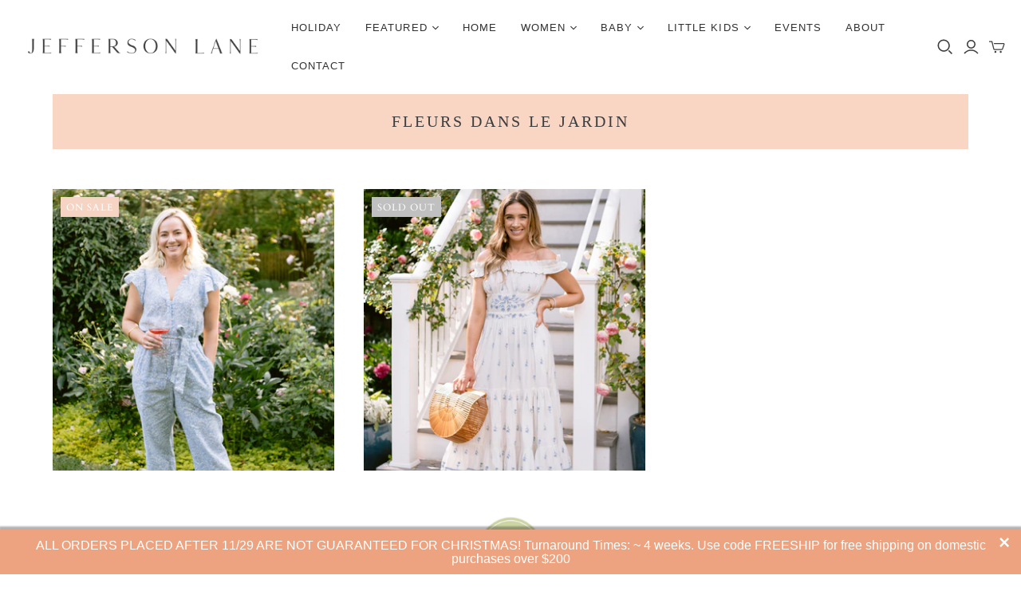

--- FILE ---
content_type: text/css
request_url: https://jeffersonlanedesigns.com/cdn/shop/t/19/assets/custom.css?v=114872675646854367571674800454
body_size: 104
content:
.cart-tools .instructions .field{border:1px solid black}.product-card-details .title,.product-card-details .price{font-family:"Joules et Jaques Serif Regular"}.addtocart-button-active .product-card-interaction-addtocart-available{font-family:ITC Franklin Gothic}.main-footer .sub-footer nav a{font-family:ITC Franklin Gothic!important;text-transform:uppercase!important;letter-spacing:1px!important;font-size:11px!important}.main-footer .sub-footer p,.main-footer .sub-footer p a{font-family:ITC Franklin Gothic!important;text-transform:uppercase!important;letter-spacing:1px!important;font-size:11px!important}.home-section.has-border>.section-title{letter-spacing:normal;font-size:55px}[data-section-id="16271375952fbaf9f0"] h2{letter-spacing:normal!important;font-size:40px!important}.picture-block-content{color:#303030;font-size:30px}.home-section.picture-block-no-margin{height:800px}.product-area .product-details-wrapper .header .price{font-family:"Joules et Jaques Serif Regular";font-size:28px;text-align:left}.product-area .title{font-family:"Joules et Jaques Serif Regular";font-size:35px;text-align:left}.easytabs-container .easytabs-accordion-item .easytabs-header-text{letter-spacing:1px;text-transform:uppercase;font-size:12px}.option-name,.select-wrapper{font-family:ITC Franklin Gothic;text-transform:uppercase!important;letter-spacing:1px!important;font-size:13px!important}.product-quantity-label{font-family:ITC Franklin Gothic!important;text-transform:uppercase!important;letter-spacing:1px!important;font-size:13px!important;margin-bottom:10px!important}.product-quantity-input{font-family:ITC Franklin Gothic!important;text-transform:uppercase!important;letter-spacing:1px!important;font-size:12px!important}h2.section-title{font-family:"Joules et Jaques Serif Regular"}#infiniteoptions-container div>label{font-size:13px;letter-spacing:1px;text-transform:uppercase}#infiniteoptions-container select{font-size:13px!important}.page-title .label,.rte h3{font-family:"Joules et Jaques Serif Regular"}.action-button,.template-contact .field-wrap label{font-family:ITC Franklin Gothic!important;font-size:13px;text-transform:uppercase;letter-spacing:1.1px}.action-button.desaturated{background:#f6d4c4!important;color:#000!important}@media screen and (max-width: 767px){.action-button.desaturated{background:#f6d4c4!important;color:#000!important}}.eapps-events-calendar-0841f17d-a707-4a0d-bbb1-59a377b2ae9f-custom-css-hook .eapp-events-calendar-events-calendar-title.jsx-2733227550{margin-top:5%}@media screen and (max-width: 767px){.eapps-events-calendar-0841f17d-a707-4a0d-bbb1-59a377b2ae9f-custom-css-hook .eapp-events-calendar-events-calendar-title.jsx-2733227550{margin-top:7%}}.main-header nav.full .nav-item .dropdown-wrap .dropdown-item a .label{font-family:ITC Franklin Gothic!important;font-size:13px!important;text-transform:uppercase!important;letter-spacing:1.1px!important;font-weight:400!important}.mobile-dropdown .list .list-item a{font-family:ITC Franklin Gothic!important;font-size:13px!important;text-transform:uppercase;letter-spacing:1.1px;font-weight:400}.picture-block-content p{font-family:ITC Franklin Gothic!important;text-transform:uppercase;letter-spacing:1px;line-height:45px;font-weight:400}@media screen and (max-width: 767px){.picture-block-content p{font-family:ITC Franklin Gothic!important;text-transform:uppercase;letter-spacing:1px;font-size:24px;line-height:35px;font-weight:400}}
/*# sourceMappingURL=/cdn/shop/t/19/assets/custom.css.map?v=114872675646854367571674800454 */
